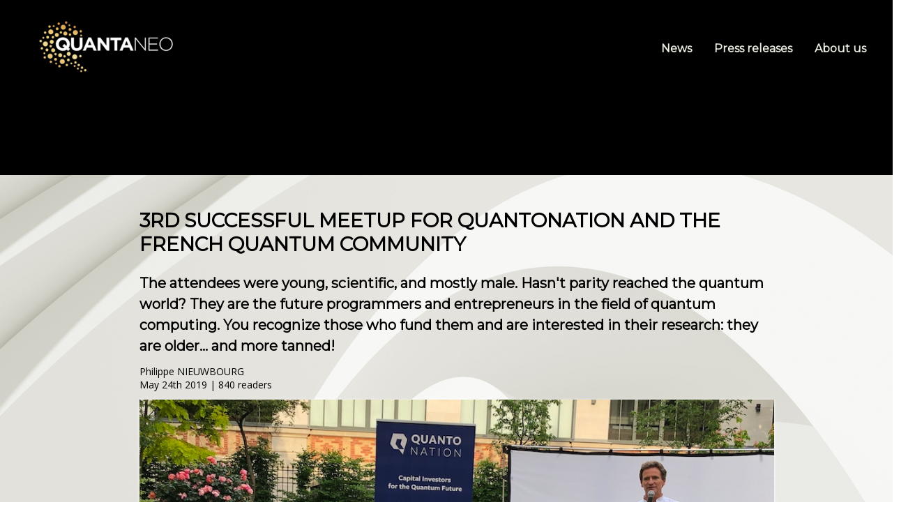

--- FILE ---
content_type: text/html; charset=UTF-8
request_url: https://www.quantaneo.com/%E2%80%8B3rd-successful-meetup-for-Quantonation-and-the-French-quantum-community_a85.html
body_size: 8597
content:
<!DOCTYPE html PUBLIC "-//W3C//DTD XHTML 1.0 Strict//EN" "http://www.w3.org/TR/xhtml1/DTD/xhtml1-strict.dtd">
<html xmlns="http://www.w3.org/1999/xhtml" xmlns:og="http://ogp.me/ns#"  xml:lang="us" lang="us">
<head>
<title>​3rd successful meetup for Quantonation and the French quantum community</title>
 
<meta http-equiv="Content-Type" content="text/html; Charset=UTF-8" />
<meta name="author" lang="us" content="Philippe NIEUWBOURG" />
<meta name="keywords" content="europe, muquans, pasqal, prevision.io, quandela, quantonation" />
<meta name="description" content="The attendees were young, scientific, and mostly male. Hasn't parity reached the quantum world? They are the future programmers and entrepreneurs in the field of quantum computing. You recogniz..." />
<link rel="alternate" href="https://www.quantaneo.fr/" hreflang="fr" />

<meta name="geo.position" content="40.7403679;-73.995647" />
<meta property="og:url" content="https://www.quantaneo.com/​3rd-successful-meetup-for-Quantonation-and-the-French-quantum-community_a85.html" />
<meta name="image" property="og:image" content="https://www.quantaneo.com/photo/art/grande/34075811-31245638.jpg?v=1558713802" />
<meta property="og:type" content="article" />
<meta property="og:title" content="​3rd successful meetup for Quantonation and the French quantum community" />
<meta property="og:description" content="The attendees were young, scientific, and mostly male. Hasn't parity reached the quantum world? They are the future programmers and entrepreneurs in the field of quantum computing. You recognize those who fund them and are interested in their research: they are older... and more tanned! In total,..." />
<meta property="og:site_name" content="Quantaneo, the Quantum Computing Source" />
<meta property="twitter:card" content="summary_large_image" />
<meta property="twitter:image" content="https://www.quantaneo.com/photo/art/grande/34075811-31245638.jpg?v=1558713802" />
<meta property="twitter:title" content="​3rd successful meetup for Quantonation and the French quantu..." />
<meta property="twitter:description" content="The attendees were young, scientific, and mostly male. Hasn't parity reached the quantum world? They are the future programmers and entrepreneurs in the field of quantum computing. You recogniz..." />
<link rel="stylesheet" href="/var/style/style_1.css?v=1677738728" type="text/css" />
<link rel="stylesheet" media="only screen and (max-width : 800px)" href="/var/style/style_1101.css?v=1573170804" type="text/css" />
<link rel="stylesheet" href="/assets/css/gbfonts.min.css?v=1724246908" type="text/css">
<meta id="viewport" name="viewport" content="width=device-width, initial-scale=1.0, maximum-scale=1.0" />
<link id="css-responsive" rel="stylesheet" href="/_public/css/responsive.min.css?v=1731587507" type="text/css" />
<link rel="stylesheet" media="only screen and (max-width : 800px)" href="/var/style/style_1101_responsive.css?v=1573170804" type="text/css" />
<link rel="stylesheet" href="/var/style/style.27324539.css?v=1567780131" type="text/css" />
<link rel="stylesheet" href="/var/style/style.27324544.css?v=1555845057" type="text/css" />
<link href="https://fonts.googleapis.com/css?family=Montserrat|Open+Sans|arial&display=swap" rel="stylesheet" type="text/css" />
<link rel="canonical" href="https://www.quantaneo.com/​3rd-successful-meetup-for-Quantonation-and-the-French-quantum-community_a85.html" />
<link rel="amphtml" href="https://www.quantaneo.com/​3rd-successful-meetup-for-Quantonation-and-the-French-quantum-community_a85.amp.html" />
<link rel="alternate" type="application/rss+xml" title="RSS" href="/xml/syndication.rss" />
<link rel="alternate" type="application/atom+xml" title="ATOM" href="/xml/atom.xml" />
<link rel="icon" href="/favicon.ico?v=1559076142" type="image/x-icon" />
<link rel="shortcut icon" href="/favicon.ico?v=1559076142" type="image/x-icon" />
 
<!-- Google file -->
<meta name="google-site-verification" content="9dUBK-E8QJQudanjAHXN-McrfepBsyiTjWgbqhQkGog" />
 
<!-- Msn tags -->
<meta name="msvalidate.01" content="4B25C2877BCD0A679BE12FA82C39C085" />
<script src="/_public/js/jquery-1.8.3.min.js?v=1731587507" type="text/javascript"></script>
<script src="/_public/js/form.js?v=1731587507" type="text/javascript"></script>
<script src="/_public/js/compress_fonctions.js?v=1731587507" type="text/javascript"></script>
<script type="text/javascript" src="//platform.linkedin.com/in.js">lang:en_US</script>
<script type="text/javascript">
/*<![CDATA[*//*---->*/
selected_page = ['article', ''];
selected_page = ['article', '34075811'];

 var GBRedirectionMode = 'IF_FOUND';
/*--*//*]]>*/

</script>
 
<!-- Perso tags -->
<!-- Global site tag (gtag.js) - Google Analytics -->
<script async src="https://www.googletagmanager.com/gtag/js?id=UA-10546409-39"></script>
<script>
  window.dataLayer = window.dataLayer || [];
  function gtag(){dataLayer.push(arguments);}
  gtag('js', new Date());

  gtag('config', 'UA-10546409-39');
</script>

<!-- GOOGLE DFP -->
<script async src="https://securepubads.g.doubleclick.net/tag/js/gpt.js"></script>
<script>
  window.googletag = window.googletag || {cmd: []};
  googletag.cmd.push(function() {
    googletag.defineSlot('/19151462/QuanteneoEN_Leaderboard', [728, 90], 'div-gpt-ad-1573069395246-0').addService(googletag.pubads());
    googletag.pubads().enableSingleRequest();
    googletag.enableServices();
  });
</script>

<!-- GOOGLE ADSENSE -->
<script data-ad-client="ca-pub-2590274781420898" async src="https://pagead2.googlesyndication.com/pagead/js/adsbygoogle.js"></script>
<style type="text/css">
.mod_27324539 img, .mod_27324539 embed, .mod_27324539 table {
	 max-width: 910px;
}

.mod_27324539 .mod_27324539_pub {
	 min-width: 910px;
}

.mod_27324539 .mod_27324539_pub .cel1 {
	 padding: 0;
}

.mod_27324539 .photo.left .mod_27324539_pub, .mod_27324539 .photo.right .mod_27324539_pub {
	 min-width: 455px; margin: 15px 10px;
}

.mod_27324539 .photo.left .mod_27324539_pub {
	 margin-left: 0;
}

.mod_27324539 .photo.right .mod_27324539_pub {
	 margin-right: 0;
}

.mod_27324539 .para_31245638 .photo {
	 position: static;
}

</style>
</head>

<body class="mep1 home">
<div id="z_col_130_responsive" class="responsive-menu">


<!-- MOBI_swipe 27324572 -->
<div id="mod_27324572" class="mod_27324572 wm-module fullbackground  module-MOBI_swipe">
	 <div class="entete"><div class="fullmod">
		 <span>Choose one...</span>
	 </div></div>
	<div class="cel1">
		 <ul>
			 <li class="liens" data-link="home,"><a href="https://www.quantaneo.com/" >			 <span>
			 Home
			 </span>
</a></li>
			 <li class="liens" data-link="rubrique,5768333"><a href="/Actualites_r2.html" >			 <span>
			 News
			 </span>
</a></li>
			 <li class="liens" data-link="rubrique,5768332"><a href="/Revue-de-presse_r1.html" >			 <span>
			 Press review
			 </span>
</a></li>
			 <li class="liens" data-link="rubrique,5768334"><a href="/Communiques-de-presse_r3.html" >			 <span>
			 Press releases
			 </span>
</a></li>
			 <li class="liens" data-link="article,32906547"><a href="/About-Quantaneo-com_a34.html" >			 <span>
			 About us
			 </span>
</a></li>
		 </ul>
	</div>
</div>
</div>
<div id="main-responsive">

<!-- ********************************************** ZONE TITRE ********************************************** -->
<div id="z_col0" class="full">
<div class="z_col0_inner">
<div id="z_col0_responsive" class="module-responsive">

<!-- MOBI_titre 27324571 -->
<div id="mod_27324571" class="mod_27324571 module-MOBI_titre">
<div class="tablet-bg">
<div onclick="swipe()" class="swipe gbicongeneric icon-gbicongeneric-button-swipe-list"></div>
	 <a class="image mobile" href="https://www.quantaneo.com"><img src="https://www.quantaneo.com/photo/iphone_titre_27324571.png?v=1556320205" alt="Quantaneo, the Quantum Co"  title="Quantaneo, the Quantum Co" /></a>
	 <a class="image tablet" href="https://www.quantaneo.com"><img src="https://www.quantaneo.com/photo/ipad_titre_27324571.png?v=1556320456" alt="Quantaneo, the Quantum Co"  title="Quantaneo, the Quantum Co" /></a>
<div onclick="$('#search-27324571').toggle()" class="searchbutton gbicongeneric icon-gbicongeneric-search"></div>
<div id="search-27324571" class="searchbar" style="display:none">
<form action="/search/" method="get">
<div class="search-keyword"><input type="text" name="keyword" /></div>
<div class="search-button"><button>Search</button></div>
</form>
</div>
</div>
</div>
</div>
<div id="mod_27324565" class="mod_27324565 wm-module module-responsive " style="_position:static">
<div class="fullmod">
<table cellpadding="0" cellspacing="0" class="module-combo nb-modules-2" style="position:relative; _position:static">
<tr>
<td class="celcombo1">
<!-- titre 27324566 -->
<div id="ecart_before_27324566" class="ecart_col0 " style="display:none"><hr /></div>
<div id="mod_27324566" class="mod_27324566 wm-module fullbackground "><div class="fullmod">
	 <div class="titre_image"><a href="https://www.quantaneo.com/"><img src="/photo/titre_27324566.png?v=1556318387" alt="Quantaneo, the Quantum Computing Source" title="Quantaneo, the Quantum Computing Source" class="image"/></a></div>
</div></div>
</td>
<td class="celcombo2">
<!-- menu_static 27324567 -->
<div id="ecart_before_27324567" class="ecart_col0 " style="display:none"><hr /></div>
<div id="mod_27324567" class="mod_27324567 wm-module fullbackground  menu_static colonne-b background-cell- ">
	 <ul class="menu_ligne"><li class="fullmod"><ul>
		 <li class="id1 cel1 keep-padding titre first">
			 <a href="/Actualites_r2.html" data-link="rubrique,5768333" >
				 News
			 </a>
		 </li>
		 <li class="id2 cel2 keep-padding titre ">
			 <a href="/Communiques-de-presse_r3.html" data-link="rubrique,5768334" >
				 Press releases
			 </a>
		 </li>
		 <li class="id3 cel1 keep-padding titre  last">
			 <a href="/About-Quantaneo-com_a34.html" data-link="article,32906547" >
				 About us
			 </a>
		 </li>
	 </ul></li>
	 </ul>
</div>
</td>
</tr>
</table>
</div>
</div>
<div id="ecart_after_27324565" class="ecart_col0" style="display:none"><hr /></div>

<!-- html 28664758 -->
<div id="ecart_before_28664758" class="ecart_col0 module-responsive" style="display:none"><hr /></div>
	 <div align="center">

<!-- /19151462/QuanteneoEN_Leaderboard -->
<div id='div-gpt-ad-1573069395246-0' style='width: 728px; height: 90px;'>
  <script>
    googletag.cmd.push(function() { googletag.display('div-gpt-ad-1573069395246-0'); });
  </script>
</div>

</div>
<div id="ecart_after_28664758" class="ecart_col0" style="display:none"><hr /></div>

<!-- espace 28669992 -->
<div id="ecart_before_28669992" class="ecart_col0 " style="display:none"><hr /></div>
<div id="mod_28669992" class="mod_28669992 wm-module fullbackground "><hr /></div>
</div>
</div>
<!-- ********************************************** FIN ZONE TITRE ****************************************** -->

<div id="main">
<div id="main_inner">

<div id="z_centre">
<div class="z_centre_inner">

<!-- ********************************************** COLONNE unique ********************************************** -->
<div id="z_colfull">
<div class="z_colfull_inner">
<div id="mod_27324539" class="mod_27324539 wm-module fullbackground  page2_article article-85">
	 <div class="cel1">
		 <div class="titre">
			 <h1 class="access">
				 ​3rd successful meetup for Quantonation and the French quantum community
			 </h1>
		 </div>
		 <br class="texte clear" />
		 <br class="texte clear" />
		 <div class="chapeau" style="">
			 <h3 class="access">
				 The attendees were young, scientific, and mostly male. Hasn't parity reached the quantum world? They are the future programmers and entrepreneurs in the field of quantum computing. You recognize those who fund them and are interested in their research: they are older... and more tanned!
			 </h3>
		 </div>
		 <br class="texte clear" />
		 <div class="real-auteur auteur">
			 <div class="access"><a rel="author" class="liens" href="/author/Philippe-NIEUWBOURG/">Philippe NIEUWBOURG</a>
</div>
		 </div>
		 <div class="auteur">
			 <div class="access">May 24th 2019 | 840 readers</div>
		 </div>
	 <div class="entry-content instapaper_body">
		 <br id="sep_para_1" class="sep_para access"/>
		 <div id="para_1" class="para_31245638 resize" style="">
			 <div class="photo shadow top" style="margin-bottom: 10px">
				 <img class="responsive"  style="display:none" src="https://www.quantaneo.com/photo/art/grande/34075811-31245638.jpg?v=1558713802" alt="Charles Beigbeder, founder of Quantonation" title="Charles Beigbeder, founder of Quantonation" />
<img class="not-responsive"  src="https://www.quantaneo.com/photo/art/default/34075811-31245638.jpg?v=1558713835" alt="Charles Beigbeder, founder of Quantonation" title="Charles Beigbeder, founder of Quantonation" width="910" />
				 <div class="legende legende_31245638">
					 Charles Beigbeder, founder of Quantonation
				 </div>
			 </div>
			 <div class="photo shadow right">
<iframe class="sharing" src="//www.facebook.com/plugins/like.php?href=https%3A%2F%2Fwww.quantaneo.com%2F%E2%80%8B3rd-successful-meetup-for-Quantonation-and-the-French-quantum-community_a85.html&amp;layout=box_count&amp;show_faces=false&amp;width=100&amp;action=like&amp;colorscheme=light" scrolling="no" frameborder="0" allowTransparency="true" style="float:left; border:none; overflow:hidden; width: 63px; height: 62px; margin-right: 10px"></iframe>
<iframe class="sharing" allowtransparency="true" frameborder="0" scrolling="no" src="//platform.twitter.com/widgets/tweet_button.html?url=http%3A%2F%2Fxfru.it%2FkCQ3Tu&amp;counturl=https%3A%2F%2Fwww.quantaneo.com%2F%E2%80%8B3rd-successful-meetup-for-Quantonation-and-the-French-quantum-community_a85.html&amp;text=%E2%80%8B3rd%20successful%20%23meetup%20for%20%40Quantonation%20and%20the%20French%20quantum%20community%20%40pasqalio%20%40Quandela_SAS%20%40PrevisionIO%20%23muquans&amp;count=vertical" style="float:left;width: 60px; height: 62px; margin-right: 10px;"></iframe>
<div class="sharing" style="float: left; width: 65px; height: 62px;">
<script type="IN/Share" data-url="https://www.quantaneo.com/​3rd-successful-meetup-for-Quantonation-and-the-French-quantum-community_a85.html" data-counter="top"></script>
</div>
<div class="clear"></div>
			 </div>
			 <div class="texte">
				 <div class="access firstletter">
					 In total, about 100 people confirmed their participation. It is under the gilded of its new offices, a superb&nbsp;<a class="liens" href="https://fr.wikipedia.org/wiki/H%C3%B4tel_Bourrienne">private mansion of the "directoire" era</a>, acquired by&nbsp;<a class="liens" href="https://en.wikipedia.org/wiki/Charles_Beigbeder">Charles Beigbeder</a>, that&nbsp;<a class="liens" href="https://www.quantonation.com/">Quantonation</a>  &nbsp;organized yesterday the third&nbsp;<a class="liens" href="https://www.meetup.com/fr-FR/Paris-Quantum-Computing-Technologies/events/260169939/?comment_table_id=501518433&amp;comment_table_name=event_comment">meetup of the French quantum computing community</a>. A French community by its point of attachment, but very international by its origins. All presentations were given in English.&nbsp; <br />  &nbsp; <br />  After a warm welcome by the master of the premises, and to the rhythm of the traditional pizzas and soft drinks of meetups, four presenters followed one another, in order to share their work with the community. <br />  &nbsp; <br />  <a class="liens" href="https://www.muquans.com/">Muquans</a>  &nbsp;develops operational sensors using laser cooled atoms. The company, created in 2011, employs 29 people and already generates €2.6 million in turnover (in 2018). Its ready-to-use solution is used in particular in the fields of oil and gas exploration. It participates in the European project&nbsp;<a class="liens" href="http://newton-g.eu/">NEWTON-g</a>  (new tools for field gravimetry). <br />  &nbsp; <br />  <a class="liens" href="http://quandela.com/edelight">Quandela</a>  &nbsp;works in the field of quantum optics. Its objective is to harness the generation of pure quantum light. In a nutshell, this consists of generating photons individually and applying quantum states to them. Some applications presented by Valerian Giesz, co-founder of the company, would reduce processing times from one year to one hour! This project was also funded by Europe under the Horizon 2020 call for projects. It also seems to be of interest to the military. The&nbsp;<a class="liens" href="https://www.defense.gouv.fr/dga">DGA</a>  &nbsp;is one of Quandela's partners. <br />  &nbsp; <br />  <a class="liens" href="http://pasqal.io/">Pasqal</a>, on the other hand, is a very young project, created at the end of 2018. The company's objective is to build quantum information processors based on laser cooled atoms arrays...&nbsp; <br />  &nbsp; <br />  <a class="liens" href="https://prevision.io/accueil/en">Prevision.io</a>  &nbsp;is a "deeptech", i.e. a company that would offer innovative solutions, known as "distruptive" solutions. Prevision.io works in the field of machine learning and offers an artificial intelligence engine that automatically creates and deploys predictive algorithms. The platform accelerates data science projects. Importantly, "<em>the predictions produced by the models are interpretable and explained from the interface itself</em>", an essential argument while the interpretability and auditability of algorithms will be at the heart of discussions in the coming years. <br />  &nbsp; <br />  The feedback from all the participants to this meetup is positive. They all salute the efforts made by Quantonation to create and bring the beginnings of this second quantum revolution to the attention of as many people as possible. We are therefore looking forward to the announcement of the fourth meeting, probably after the summer holidays.
				 </div>
			 </div>
			 <div class="clear"></div>
		 </div>
	 </div>
		 <br class="texte clear" />
		 <div class="bloc_auteur">
<div class="titre_auteur"><a rel="author" href="/author/Philippe-NIEUWBOURG/">Philippe NIEUWBOURG</a>
</div>
		 <div class="profile"><img src="/_public/profile/47/472b07b9fcf2c2451e8781e944bf5f77cd8457c8-thumb.jpg?v=1732290864" alt="Philippe NIEUWBOURG" title="Philippe NIEUWBOURG" /></div>
		 <div class="texte">Philippe Nieuwbourg is an independent trainer and analyst, a specialist in data analysis for... <a class="liens" href="/author/Philippe-NIEUWBOURG/">Know more about this author</a></div>
		 <div class="follow_on"><a class="follow-facebook" href="https://www.facebook.com/nieuwbourg" rel="me" target="_blank"><img src="/_images/addto/medium/facebook.png?v=1732287176" alt="Facebook" title="Facebook" class="imgfollow" /></a>
<a class="follow-twitter" href="http://twitter.com/nieuwbourg" rel="me" target="_blank"><img src="/_images/addto/medium/twitter.png?v=1732287176" alt="Twitter" title="Twitter" class="imgfollow" /></a>
<a class="follow-linkedin" href="https://www.linkedin.com/in/pnieuwbourg/" rel="me" target="_blank"><img src="/_images/addto/medium/linkedin.png?v=1732287176" alt="LinkedIn" title="LinkedIn" class="imgfollow" /></a>
</div>
		 <div class="clear"></div>
		 </div>
		 <div id="entete_liste">
		 <br />
		 <div class="entete_liste">
			 <div class="access" style="padding-top:5px">You can read too...</div>
		 </div>
		 <div class="break" style="padding-bottom: 10px"></div>
		 <div class="titre_liste first">
			 <h3 class="access">
			 <a class="access" href="/The-French-startup-ColibriTD-has-raised-1-million-in-funding-from-the-Earlybird-fund-to-make-quantum-computing_a770.html">			 <img class="image middle nomargin" src="https://www.quantaneo.com/_images/preset/puces/arrow15.gif?v=1732287501" alt=""  /> 
The French startup ColibriTD has raised €1 million in funding from the Earlybird fund to make quantum computing universally accessible</a>
			 <span class="access"> - 09/17/2023</span>			 </h3>
			 <div class="texte" style="margin-top: 2px">
				 <a href="/The-French-startup-ColibriTD-has-raised-1-million-in-funding-from-the-Earlybird-fund-to-make-quantum-computing_a770.html">
The quantum-as-a-service platform aims to remove hardware barriers and encourage the widespread use of quantum computing across various sectors, including but not limited to aerospace and defense. Based in Paris with a diverse and experienced team, ColibriTD is collaborating with industry experts,...				 </a>
			 </div>
		 </div>
		 <div class="clear separate"><hr /></div>
		 <div class="titre_liste">
			 <h3 class="access">
			 <a class="access" href="/​OVHcloud-the-European-cloud-leader-has-purchased-its-first-quantum-computer_a756.html">			 <img class="image middle nomargin" src="https://www.quantaneo.com/_images/preset/puces/arrow15.gif?v=1732287501" alt=""  /> 
​OVHcloud, the European cloud leader, has purchased its first quantum computer</a>
			 <span class="access"> - 03/16/2023</span>			 </h3>
			 <div class="texte" style="margin-top: 2px">
				 <a href="/​OVHcloud-the-European-cloud-leader-has-purchased-its-first-quantum-computer_a756.html">
​OVHcloud, the European cloud leader, has purchased its first quantum computer, the MosaiQ, powered by a photon processor and developed by French company Quandela. This move demonstrates OVHcloud's commitment to and support for the emerging ecosystem of quantum computing. The purchase will provide...				 </a>
			 </div>
		 </div>
		 <div class="clear separate"><hr /></div>
		 <div class="titre_liste">
			 <h3 class="access">
			 <a class="access" href="/Google-announces-key-milestone-in-quantum-computing_a745.html">			 <img class="image middle nomargin" src="https://www.quantaneo.com/_images/preset/puces/arrow15.gif?v=1732287501" alt=""  /> 
Google announces 'key milestone' in quantum computing</a>
			 <span class="access"> - 02/23/2023</span>			 </h3>
			 <div class="texte" style="margin-top: 2px">
				 <a href="/Google-announces-key-milestone-in-quantum-computing_a745.html">
​Google's Quantum AI researchers have made a significant breakthrough in quantum computing that could help solve one of the major issues of the technology. While quantum computers have been touted as the future of computing, they are also prone to errors. Google has found a way of building the...				 </a>
			 </div>
		 </div>
		 <div class="clear separate"><hr /></div>
		 <div class="titre_liste">
			 <h3 class="access">
			 <a class="access" href="/We-are-a-step-closer-to-making-multi-tasking-quantum-computers_a734.html">			 <img class="image middle nomargin" src="https://www.quantaneo.com/_images/preset/puces/arrow15.gif?v=1732287501" alt=""  /> 
We are a step closer to making multi-tasking 'quantum' computers</a>
			 <span class="access"> - 02/15/2023</span>			 </h3>
			 <div class="texte" style="margin-top: 2px">
				 <a href="/We-are-a-step-closer-to-making-multi-tasking-quantum-computers_a734.html">
A team of scientists at the University of Sussex have made a significant breakthrough in quantum computing, paving the way for the development of multi-tasking quantum computers that are far more powerful than even today's most advanced supercomputers. Quantum computers use the strange properties...				 </a>
			 </div>
		 </div>
		 <div class="clear separate"><hr /></div>
		 <div class="titre_liste">
			 <h3 class="access">
			 <a class="access" href="/Quantum-Brilliance-has-raised-26m-in-funding_a733.html">			 <img class="image middle nomargin" src="https://www.quantaneo.com/_images/preset/puces/arrow15.gif?v=1732287501" alt=""  /> 
Quantum Brilliance has raised $26m in funding</a>
			 <span class="access"> - 02/15/2023</span>			 </h3>
			 <div class="texte" style="margin-top: 2px">
				 <a href="/Quantum-Brilliance-has-raised-26m-in-funding_a733.html">
Quantum computing start-up, Quantum Brilliance, has raised $26m in funding to expand its research lab in Melbourne and hire more researchers for its Research Hub for Diamond Quantum Materials.  The funding round was led by Breakthrough Victoria, an investment fund established by the Victorian...				 </a>
			 </div>
		 </div>
		 <div class="titre_liste">
		 <div class="pager">
			 <a class="sel" rel="nofollow" href="javascript:void(0)" onclick='recharge("entete_liste", "/index.php?start=0&amp;numero=85&amp;preaction=mymodule&amp;id_param=27324539&amp;java=false&amp;ajax=true&amp;show=liste_articles&amp;numero=85")'>1</a>
			 <a  rel="nofollow" href="javascript:void(0)" onclick='recharge("entete_liste", "/index.php?start=5&amp;numero=85&amp;preaction=mymodule&amp;id_param=27324539&amp;java=false&amp;ajax=true&amp;show=liste_articles&amp;numero=85")'>2</a>
			 <a  rel="nofollow" href="javascript:void(0)" onclick='recharge("entete_liste", "/index.php?start=10&amp;numero=85&amp;preaction=mymodule&amp;id_param=27324539&amp;java=false&amp;ajax=true&amp;show=liste_articles&amp;numero=85")'>3</a>
			 <a  rel="nofollow" href="javascript:void(0)" onclick='recharge("entete_liste", "/index.php?start=15&amp;numero=85&amp;preaction=mymodule&amp;id_param=27324539&amp;java=false&amp;ajax=true&amp;show=liste_articles&amp;numero=85")'>4</a>
			 <a  rel="nofollow" href="javascript:void(0)" onclick='recharge("entete_liste", "/index.php?start=20&amp;numero=85&amp;preaction=mymodule&amp;id_param=27324539&amp;java=false&amp;ajax=true&amp;show=liste_articles&amp;numero=85")'>5</a>
			 <a rel="nofollow" href="javascript:void(0)" onclick='recharge("entete_liste", "/index.php?start=5&amp;numero=85&amp;preaction=mymodule&amp;id_param=27324539&amp;java=false&amp;ajax=true&amp;show=liste_articles&amp;numero=85")'>&raquo;</a>
			 <span>...</span>
			 <a  rel="nofollow" href="javascript:void(0)" onclick='recharge("entete_liste", "/index.php?start=55&amp;numero=85&amp;preaction=mymodule&amp;id_param=27324539&amp;java=false&amp;ajax=true&amp;show=liste_articles&amp;numero=85")'>12</a>
		 </div>
		 </div>
		 </div>
 <div style="display:none" id="hidden_fields"></div>

		 <br />
		 <!-- page2_commentaire -->
		 <a id="comments"></a>
		 <div id="mod_27324544" class="param_commentaire mod_27324544 wm-module fullbackground ">
			 <div class="cel1">
				 <a id="last_comment"></a>
			 <div id="div_form_comment">
				 <a id="infoscom"></a>
				 <div id="infos_fond_div" style="display:none;"></div>
				 <div id="title_new_comment" class="infos">New comment:</div>
				 <form id="form_comment" action="/%E2%80%8B3rd-successful-meetup-for-Quantonation-and-the-French-quantum-community_a85.html#last_comment" method="post" accept-charset="UTF-8">
					 <div class="infos encadre">
						 <input type="hidden" name="action" value="article" />
						 <input type="hidden" name="id_article" value="34075811" />
						 <input type="hidden" name="id_article_reel" value="34075811" />
						 <input type="hidden" name="ajout_commentaire" value="oui" />
						 <input type="hidden" name="type_enreg" value="" />
						 <input type="hidden" name="type" value="" />
						 <div class="form">
				 <div id="inputs">
					<div id="div_a_pseudo" style="">
<label style="">Name *:</label>
<div class="inputrow" style="">
	 <input class="button" onfocus="del_error(this.id)" type="text" id="a_pseudo" name="a_pseudo" value=""  maxlength="250" />
	 <div id="error_a_pseudo" class="error"></div>
</div>
<div class="inforow"> </div>
</div>
<div class="break"></div>
					<div id="div_a_email" style="">
<label style="">Email (not shown) *:</label>
<div class="inputrow" style="">
	 <input class="button" onfocus="del_error(this.id)" type="text" id="a_email" name="a_email" value=""  maxlength="120" />
	 <div id="error_a_email" class="error"></div>
</div>
<div class="inforow"> </div>
</div>
<div class="break"></div>
					<div id="div_a_url" style="">
<label style="">Website:</label>
<div class="inputrow" style="">
	 <input class="button" onfocus="del_error(this.id)" type="text" id="a_url" name="a_url" value=""  />
	 <div id="error_a_url" class="error"></div>
</div>
<div class="inforow"> </div>
</div>
<div class="break"></div>
				 </div>
				 <label style="display:block;margin-bottom:3px">Comment * :</label>
				 <div class="inputrow" style="padding-top:5px">
					 <textarea id="a_commentaire" class="button" onfocus="del_error('a_commentaire')" name="a_commentaire" rows="8"></textarea>
					 <div id="error_a_commentaire" class="error"></div>
				 </div>
			 <div class="clear"></div>
				 <div id="notify">
					<div class="radiorow">
		 <input type="checkbox" name="a_notify" id="a_notify" value="yes"  /> <label for="a_notify" class="champ" style="display:inline">Notify me of follow-up comments by email</label><br/>
		 <div id="error_a_notify" class="error"></div>
</div>
<div class="break"></div>
				 </div>
						 </div>
						 <div class="submit" style="margin:10px 0">
							 <input type="submit" value="Suggest" class="button2" />
						 </div>
					 </div>
				 </form>
			 </div>
		 </div>
		 </div>
 
	 </div>
</div>
<div class="ecart_colfull" style="display:none"><hr /></div>
</div>
</div>
<!-- ********************************************** FIN COLONNE unique ****************************************** -->

</div>
</div>

</div>

</div>
<!-- ********************************************** ZONE OURS FULL ***************************************** -->
<div id="z_col100" class="full">
<div class="z_col100_inner">

<!-- ours 27324541 -->
<div id="mod_27324541" class="mod_27324541 wm-module fullbackground  module-ours"><div class="fullmod">
	 <div class="legal">
		 Copyright &copy; 2023 Decideo OÜ, Estonia
	 </div>
	 <div class="bouton">
	</div>
</div></div>
<div id="ecart_after_27324541" class="ecart_col100" style="display:none"><hr /></div>

<!-- html 27883458 -->
<div id="ecart_before_27883458" class="ecart_col100 responsive" style="display:none"><hr /></div>
	 <script type="text/javascript" src="//downloads.mailchimp.com/js/signup-forms/popup/unique-methods/embed.js" data-dojo-config="usePlainJson: true, isDebug: false"></script><script type="text/javascript">window.dojoRequire(["mojo/signup-forms/Loader"], function(L) { L.start({"baseUrl":"mc.us16.list-manage.com","uuid":"78ebc143b0fa95b3e2040f38a","lid":"e4d487b44c","uniqueMethods":true}) })</script>
</div>
<!-- ********************************************** FIN ZONE OURS FULL ************************************* -->
</div>
</div>
<script type="text/javascript">
/*<![CDATA[*//*---->*/
if (typeof wm_select_link === 'function') wm_select_link('.mod_27324572 .liens');
if (typeof wm_select_link === 'function') wm_select_link('.mod_27324567 ul li a');
recharge_async('hidden_fields', '/mymodule/27324544/', 'ajax=true&show=fields&type=&id_objet=34075811');
make_print_object("34075811", "VWcDaQYyBDRRZQc/ATg=", "form_comment", true);

/*--*//*]]>*/
</script>
</body>

</html>


--- FILE ---
content_type: text/html; charset=utf-8
request_url: https://www.google.com/recaptcha/api2/aframe
body_size: 267
content:
<!DOCTYPE HTML><html><head><meta http-equiv="content-type" content="text/html; charset=UTF-8"></head><body><script nonce="LGJctw22L9SPhzl_EQ9WVg">/** Anti-fraud and anti-abuse applications only. See google.com/recaptcha */ try{var clients={'sodar':'https://pagead2.googlesyndication.com/pagead/sodar?'};window.addEventListener("message",function(a){try{if(a.source===window.parent){var b=JSON.parse(a.data);var c=clients[b['id']];if(c){var d=document.createElement('img');d.src=c+b['params']+'&rc='+(localStorage.getItem("rc::a")?sessionStorage.getItem("rc::b"):"");window.document.body.appendChild(d);sessionStorage.setItem("rc::e",parseInt(sessionStorage.getItem("rc::e")||0)+1);localStorage.setItem("rc::h",'1769697166732');}}}catch(b){}});window.parent.postMessage("_grecaptcha_ready", "*");}catch(b){}</script></body></html>

--- FILE ---
content_type: text/css
request_url: https://www.quantaneo.com/var/style/style.27324544.css?v=1555845057
body_size: 870
content:
.mod_27324544 {position: relative;}.mod_27324544 .entete_com{background-color: transparent;border-bottom: 1px dotted #DBDBDB;position: relative;padding: 7px 7px;color: #000000;text-decoration: none;text-align: left;font: normal 18px "Open Sans", "Arial", sans-serif;}.mod_27324544 .cel1{border: none;position: relative;background-color: transparent;padding: 7px 7px;}.mod_27324544 .encadre{border: none;background-color: #F1F1F1;padding: 1ex;margin-bottom: 1ex;position: relative;}.mod_27324544 .encadre_highlight{border: #65B29E 1px solid;background-color: #FFFFFF;padding: 1ex;margin-bottom: 1ex;position: relative;}.mod_27324544 .encadre_alterne{border: none;background-color: #F1F1F1;padding: 1ex;margin-bottom: 1ex;position: relative;}.mod_27324544 .postedby{margin-bottom: 5px;}.mod_27324544 .url{margin-top: 5px;}#title_new_comment{margin-bottom: 5px;position: relative;font-size: 1.3em;}.mod_27324544 .infos, .mod_27324544 .infos a, .mod_27324544 .message a.infos{text-decoration: none;color: #CEA563;text-align: left;font: normal 12px "Open Sans", "Arial", sans-serif;float: none;}.mod_27324544 .message{color: #000000;text-align: left;text-decoration: none;font: normal 12px/1.5em "Open Sans", "Arial", sans-serif;}.mod_27324544 .liens, .mod_27324544 .liens a, .mod_27324544 a.link, .mod_27324544 .message a{color: #CEA563;text-align: left;text-decoration: none;font: bold  12px "Open Sans", "Arial", sans-serif;}.mod_27324544 .liens a:hover, .mod_27324544 a.liens:hover, .mod_27324544 a.link:hover, .mod_27324544 .message a:hover{color: #ADA9A5;text-decoration: underline;background: transparent;font-weight: bold;}.mod_27324544 .infos_restri{color: #000000;text-align: left;text-decoration: none;font: normal 12px/1.5em "Open Sans", "Arial", sans-serif;font-size: 1.3em;margin-bottom: 1em;}.mod_27324544 .infos_restri a{text-decoration: none;color: #CEA563;font-weight: normal;}.mod_27324544 .submit{text-align: center;padding: 7px 7px;}.mod_27324544 .alert{display: none;}.mod_27324544 .alert_submit{margin: 10px 0;padding: 7px 7px;}.mod_27324544 .alert_submit input{margin-right: 10px;}.mod_27324544 form{text-align: left;}.mod_27324544 label, .mod_27324544 .radiorow{display: block;padding-top: 8px;padding-bottom: 2px;}.mod_27324544 .inputrow input, .mod_27324544 .inputrow select, .mod_27324544 .inputrow textarea{width: 95%;}.mod_27324544 .error{color: #000000;text-align: left;text-decoration: none;font: normal 12px/1.5em "Open Sans", "Arial", sans-serif;font-weight: normal;color: red;margin-top: 5px;}.mod_27324544 .field_error{color: red;border: 1px solid red;background: #fae7e9;}.mod_27324544 #infos_fond_div{color: #000000;text-align: left;text-decoration: none;font: normal 12px/1.5em "Open Sans", "Arial", sans-serif;color: red;border: 1px solid red;background-color: white;margin-bottom: 15px;padding: 10px;text-align: center;}.mod_27324544 .lire_suite{text-align: right;}.mod_27324544 .lire_suite a, .mod_27324544 .lire_suite img{color: #CEA563;text-decoration: none;font: 12px "Open Sans", "Arial", sans-serif;padding-right: 1ex;}.mod_27324544 .pager, .mod_27324544 .pager a{color: #ADA9A5;text-decoration: none;text-align: left;font: normal 12px "Open Sans", "Arial", sans-serif;font-weight: normal;}.mod_27324544 .pager{padding: 10px 0;text-decoration: none;}.mod_27324544 .pager a{border: #ADA9A5 1px solid;background-color: #FFFFFF;padding: 0 2px;padding: 2px 6px;line-height: 24px;}.mod_27324544 .pager a:hover, .mod_27324544 .pager .sel{color: #CEA563;text-decoration: none;background: #FFFFFF;font-weight: normal;border: #CEA563 1px solid;font-weight: bold;}.mod_27324544 .pager .sel{text-decoration: none;}.mod_27324544 .pager span{padding: 2px 6px;}.mod_27324544 .pager a span{padding: 0;}.mod_27324544 .forpager{border-bottom: none;border-left: none;border-right: none;}